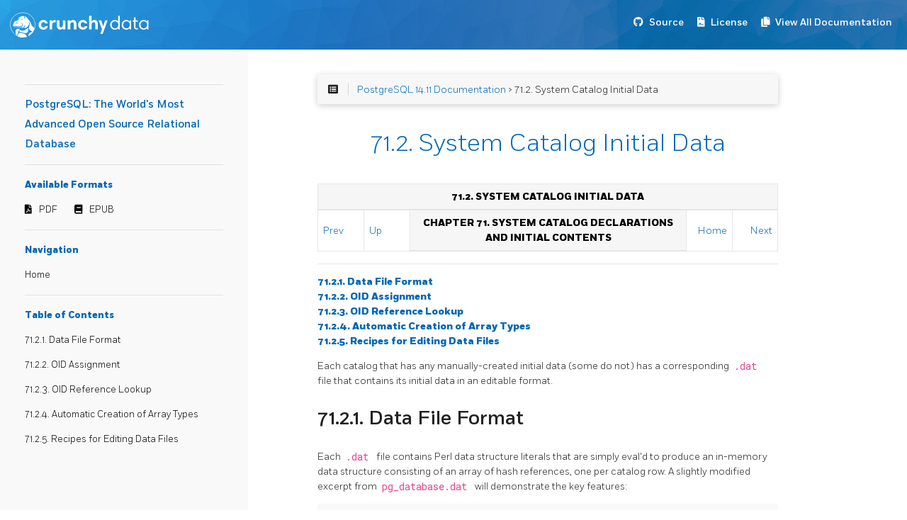

--- FILE ---
content_type: text/html; charset=UTF-8
request_url: https://access.crunchydata.com/documentation/postgresql14/14.11/system-catalog-initial-data.html
body_size: 37747
content:
<!DOCTYPE html>
<html>
  <head>
    
    <title>PostgreSQL: The World&#39;s Most Advanced Open Source Relational Database</title>
    
      <meta charset="utf-8">
<meta name="viewport" content="width=device-width, initial-scale=1, maximum-scale=1, user-scalable=no">
<meta name="generator" content="Hugo 0.55.6" />
<title>71.2. System Catalog Initial Data :: PostgreSQL: The World&#39;s Most Advanced Open Source Relational Database</title>
<link rel="shortcut icon" href="./favicon.png" type="image/x-icon" />
<link href="./css/nucleus.css" rel="stylesheet">
<link href="./theme-flex/style.css" rel="stylesheet">

<link href="https://stackpath.bootstrapcdn.com/bootstrap/4.2.1/css/bootstrap.min.css" rel="stylesheet" integrity="sha384-GJzZqFGwb1QTTN6wy59ffF1BuGJpLSa9DkKMp0DgiMDm4iYMj70gZWKYbI706tWS" crossorigin="anonymous">
<link href="./css/Fort-Fonts.css" rel="stylesheet">
<link href="./css/custom.css" rel="stylesheet">
<link rel="stylesheet" href="https://use.fontawesome.com/releases/v5.6.3/css/all.css" integrity="sha384-UHRtZLI+pbxtHCWp1t77Bi1L4ZtiqrqD80Kn4Z8NTSRyMA2Fd33n5dQ8lWUE00s/" crossorigin="anonymous">



<script src="./js/jquery-2.x.min.js"></script>
<script src="https://stackpath.bootstrapcdn.com/bootstrap/4.2.1/js/bootstrap.bundle.min.js" integrity="sha384-zDnhMsjVZfS3hiP7oCBRmfjkQC4fzxVxFhBx8Hkz2aZX8gEvA/jsP3eXRCvzTofP" crossorigin="anonymous"></script>
<script src="./js/main.js"></script>
<script src="./js/toc.js"></script>
<script type="text/javascript">
      var baseurl = "https:\/\/access.crunchydata.com\/documentation\/postgresql14\/14.11";
</script>
<meta name="description" content="">



    
  </head>
  <body data-url="/system-catalog-initial-data.html">
    
      <nav class="navbar navbar-expand-lg navbar-dark bg-primary fixed-top">
  
<a class="navbar-brand" href="https://www.crunchydata.com/"><img alt="Crunchy Data" src="./images/logo.svg"></a>

  <button class="navbar-toggler" type="button" data-toggle="collapse" data-target="#navbarText" aria-controls="navbarText" aria-expanded="false" aria-label="Toggle navigation">
    <span class="navbar-toggler-icon"></span>
  </button>
  <ul class="navbar-nav mr-auto"></ul>
  <span class="navbar-text">
    <nav class="shortcuts">
            <li class="" role="">
                <a href="https://git.postgresql.org/gitweb/?p=postgresql.git;a=summary" target="_blank" rel="noopener">
                  <i class='fab fa-github'></i> <label>Source</label>
                </a>
            </li>
            <li class="" role="">
                <a href="https://www.postgresql.org/about/licence/" target="_blank" rel="noopener">
                  <i class='fas fa-file-contract'></i> <label>License</label>
                </a>
            </li>
            <li class="" role="">
                <a href="https://access.crunchydata.com/documentation" target="_blank" rel="noopener">
                  <i class='fas fa-copy'></i> <label>View All Documentation</label>
                </a>
            </li>
      
    </nav>
  </span>
</nav>

<article>
  <aside>

    <ul class="menu">

      <hr>
      <a class="baselink" href="./">
        PostgreSQL: The World&#39;s Most Advanced Open Source Relational Database 
        
      </a>
      <hr>
        <b>Available Formats</b>
        <nav class="downloads">
                <li class="" role="">
                    <a href="./pdf/postgresql.pdf" target="_blank" rel="noopener">
                      <i class='fas fa-file-pdf'></i> <label>PDF</label>
                    </a>
                </li>
                <li class="" role="">
                    <a href="./epub/postgresql.epub" target="_blank" rel="noopener">
                      <i class='fas fa-book'></i> <label>EPUB</label>
                    </a>
                </li>
        </nav>
        <hr>

      <b>Navigation</b>
          <li data-nav-id="/" class="dd-item">
          <a href="./">
            Home
          </a>
          </li>




      <hr><nav id="TableOfContents"></nav>



      <section>
      </section>
    </ul>
  </aside>
  <section class="page">

    <div class="nav-select">
      <center>Navigation :
        <select onchange="javascript:location.href = this.value;">
          



        </select>
      </center>
    </div>

    
      <div id="top-bar">
        <div id="breadcrumbs" itemscope="" itemtype="http://data-vocabulary.org/Breadcrumb">
            <span id="sidebar-toggle-span">
              <a href="#" id="sidebar-toggle" data-sidebar-toggle="">
                <i class="fa fa-bars"></i>
              </a>
            </span>
            <span id="toc-menu"><i class="fa fa-list-alt"></i></span>
            <span class="links">
            




 <a href='https://access.crunchydata.com/documentation/postgresql14/14.11/'>PostgreSQL 14.11 Documentation</a> > 71.2. System Catalog Initial Data

 


            </span>
        </div>

      </div>
    

    
    <div id="body-inner">

    <h1>71.2. System Catalog Initial Data</h1>

    

    
    <div class="navheader" xmlns="http://www.w3.org/TR/xhtml1/transitional">
 <table summary="Navigation header" width="100%">
  <tr>
   <th align="center" colspan="5">
    71.2. System Catalog Initial Data
   </th>
  </tr>
  <tr>
   <td align="left" width="10%">
    <a accesskey="p" href="system-catalog-declarations.html" title="71.1. System Catalog Declaration Rules">
     Prev
    </a>
     
   </td>
   <td align="left" width="10%">
    <a accesskey="u" href="bki.html" title="Chapter 71. System Catalog Declarations and Initial Contents">
     Up
    </a>
   </td>
   <th align="center" width="60%">
    Chapter 71. System Catalog Declarations and Initial Contents
   </th>
   <td align="right" width="10%">
    <a accesskey="h" href="index.html" title="PostgreSQL 14.11 Documentation">
     Home
    </a>
   </td>
   <td align="right" width="10%">
     
    <a accesskey="n" href="bki-format.html" title="71.3. BKI File Format">
     Next
    </a>
   </td>
  </tr>
 </table>
 <hr>
</div>
<div class="sect1" id="SYSTEM-CATALOG-INITIAL-DATA">
 <div class="titlepage">
  <div>
   <div>
   </div>
  </div>
 </div>
 <div class="toc">
  <dl class="toc">
   <dt>
    <span class="sect2">
     <a href="system-catalog-initial-data.html#SYSTEM-CATALOG-INITIAL-DATA-FORMAT">
      71.2.1. Data File Format
     </a>
    </span>
   </dt>
   <dt>
    <span class="sect2">
     <a href="system-catalog-initial-data.html#SYSTEM-CATALOG-OID-ASSIGNMENT">
      71.2.2. OID Assignment
     </a>
    </span>
   </dt>
   <dt>
    <span class="sect2">
     <a href="system-catalog-initial-data.html#SYSTEM-CATALOG-OID-REFERENCES">
      71.2.3. OID Reference Lookup
     </a>
    </span>
   </dt>
   <dt>
    <span class="sect2">
     <a href="system-catalog-initial-data.html#SYSTEM-CATALOG-AUTO-ARRAY-TYPES">
      71.2.4. Automatic Creation of Array Types
     </a>
    </span>
   </dt>
   <dt>
    <span class="sect2">
     <a href="system-catalog-initial-data.html#SYSTEM-CATALOG-RECIPES">
      71.2.5. Recipes for Editing Data Files
     </a>
    </span>
   </dt>
  </dl>
 </div>
 <p>
  Each catalog that has any manually-created initial data (some do not)
   has a corresponding
  <code class="literal">
   .dat
  </code>
  file that contains its
   initial data in an editable format.
 </p>
 <div class="sect2" id="SYSTEM-CATALOG-INITIAL-DATA-FORMAT">
  <div class="titlepage">
   <div>
    <div>
     <h2 class="title">
      71.2.1. Data File Format
     </h2>
    </div>
   </div>
  </div>
  <p>
   Each
   <code class="literal">
    .dat
   </code>
   file contains Perl data structure literals
    that are simply eval'd to produce an in-memory data structure consisting
    of an array of hash references, one per catalog row.
    A slightly modified excerpt from
   <code class="filename">
    pg_database.dat
   </code>
   will demonstrate the key features:
  </p>
  <pre class="programlisting">
[

# A comment could appear here.
{ oid => '1', oid_symbol => 'TemplateDbOid',
  descr => 'database\'s default template',
  datname => 'template1', encoding => 'ENCODING', datcollate => 'LC_COLLATE',
  datctype => 'LC_CTYPE', datistemplate => 't', datallowconn => 't',
  datconnlimit => '-1', datlastsysoid => '0', datfrozenxid => '0',
  datminmxid => '1', dattablespace => 'pg_default', datacl => '_null_' },

]
</pre>
  <p>
   Points to note:
  </p>
  <div class="itemizedlist">
   <ul class="itemizedlist" style="list-style-type: disc; ">
    <li class="listitem">
     <p>
      The overall file layout is: open square bracket, one or more sets of
      curly braces each of which represents a catalog row, close square
      bracket.  Write a comma after each closing curly brace.
     </p>
    </li>
    <li class="listitem">
     <p>
      Within each catalog row, write comma-separated
      <em class="replaceable">
       <code>
        key
       </code>
      </em>
      <code class="literal">
       =>
      </code>
      <em class="replaceable">
       <code>
        value
       </code>
      </em>
      pairs.  The
      allowed
      <em class="replaceable">
       <code>
        key
       </code>
      </em>
      s are the names of the catalog's
      columns, plus the metadata keys
      <code class="literal">
       oid
      </code>
      ,
      <code class="literal">
       oid_symbol
      </code>
      ,
      <code class="literal">
       array_type_oid
      </code>
      , and
      <code class="literal">
       descr
      </code>
      .
      (The use of
      <code class="literal">
       oid
      </code>
      and
      <code class="literal">
       oid_symbol
      </code>
      is described in
      <a class="xref" href="system-catalog-initial-data.html#SYSTEM-CATALOG-OID-ASSIGNMENT" title="71.2.2. OID Assignment">
       Section 71.2.2
      </a>
      below,
      while
      <code class="literal">
       array_type_oid
      </code>
      is described in
      <a class="xref" href="system-catalog-initial-data.html#SYSTEM-CATALOG-AUTO-ARRAY-TYPES" title="71.2.4. Automatic Creation of Array Types">
       Section 71.2.4
      </a>
      .
      <code class="literal">
       descr
      </code>
      supplies a description string for the object,
      which will be inserted into
      <code class="structname">
       pg_description
      </code>
      or
      <code class="structname">
       pg_shdescription
      </code>
      as appropriate.)
      While the metadata keys are optional, the catalog's defined columns
      must all be provided, except when the catalog's
      <code class="literal">
       .h
      </code>
      file specifies a default value for the column.
      (In the example above, the
      <code class="structfield">
       datdba
      </code>
      field has
      been omitted because
      <code class="filename">
       pg_database.h
      </code>
      supplies a
      suitable default value for it.)
     </p>
    </li>
    <li class="listitem">
     <p>
      All values must be single-quoted.  Escape single quotes used within a
      value with a backslash.  Backslashes meant as data can, but need not,
      be doubled; this follows Perl's rules for simple quoted literals.
      Note that backslashes appearing as data will be treated as escapes by
      the bootstrap scanner, according to the same rules as for escape string
      constants (see
      <a class="xref" href="sql-syntax-lexical.html#SQL-SYNTAX-STRINGS-ESCAPE" title="4.1.2.2. String Constants with C-Style Escapes">
       Section 4.1.2.2
      </a>
      ); for
      example
      <code class="literal">
       \t
      </code>
      converts to a tab character.  If you
      actually want a backslash in the final value, you will need to write
      four of them: Perl strips two, leaving
      <code class="literal">
       \\
      </code>
      for the
      bootstrap scanner to see.
     </p>
    </li>
    <li class="listitem">
     <p>
      Null values are represented by
      <code class="literal">
       _null_
      </code>
      .
      (Note that there is no way to create a value that is just that
      string.)
     </p>
    </li>
    <li class="listitem">
     <p>
      Comments are preceded by
      <code class="literal">
       #
      </code>
      , and must be on their
      own lines.
     </p>
    </li>
    <li class="listitem">
     <p>
      Field values that are OIDs of other catalog entries should be
      represented by symbolic names rather than actual numeric OIDs.
      (In the example above,
      <code class="structfield">
       dattablespace
      </code>
      contains such a reference.)
      This is described in
      <a class="xref" href="system-catalog-initial-data.html#SYSTEM-CATALOG-OID-REFERENCES" title="71.2.3. OID Reference Lookup">
       Section 71.2.3
      </a>
      below.
     </p>
    </li>
    <li class="listitem">
     <p>
      Since hashes are unordered data structures, field order and line
      layout aren't semantically significant.  However, to maintain a
      consistent appearance, we set a few rules that are applied by the
      formatting script
      <code class="filename">
       reformat_dat_file.pl
      </code>
      :
     </p>
     <div class="itemizedlist">
      <ul class="itemizedlist" style="list-style-type: circle; ">
       <li class="listitem">
        <p>
         Within each pair of curly braces, the metadata
         fields
         <code class="literal">
          oid
         </code>
         ,
         <code class="literal">
          oid_symbol
         </code>
         ,
         <code class="literal">
          array_type_oid
         </code>
         , and
         <code class="literal">
          descr
         </code>
         (if present) come first, in that order, then the catalog's own
         fields appear in their defined order.
        </p>
       </li>
       <li class="listitem">
        <p>
         Newlines are inserted between fields as needed to limit line length
         to 80 characters, if possible.  A newline is also inserted between
         the metadata fields and the regular fields.
        </p>
       </li>
       <li class="listitem">
        <p>
         If the catalog's
         <code class="literal">
          .h
         </code>
         file specifies a default
         value for a column, and a data entry has that same
         value,
         <code class="filename">
          reformat_dat_file.pl
         </code>
         will omit it from
         the data file.  This keeps the data representation compact.
        </p>
       </li>
       <li class="listitem">
        <p>
         <code class="filename">
          reformat_dat_file.pl
         </code>
         preserves blank lines
         and comment lines as-is.
        </p>
       </li>
      </ul>
     </div>
     <p>
      It's recommended to run
      <code class="filename">
       reformat_dat_file.pl
      </code>
      before submitting catalog data patches.  For convenience, you can
      simply change to
      <code class="filename">
       src/include/catalog/
      </code>
      and
      run
      <code class="literal">
       make reformat-dat-files
      </code>
      .
     </p>
    </li>
    <li class="listitem">
     <p>
      If you want to add a new method of making the data representation
      smaller, you must implement it
      in
      <code class="filename">
       reformat_dat_file.pl
      </code>
      and also
      teach
      <code class="function">
       Catalog::ParseData()
      </code>
      how to expand the
      data back into the full representation.
     </p>
    </li>
   </ul>
  </div>
 </div>
 <div class="sect2" id="SYSTEM-CATALOG-OID-ASSIGNMENT">
  <div class="titlepage">
   <div>
    <div>
     <h2 class="title">
      71.2.2. OID Assignment
     </h2>
    </div>
   </div>
  </div>
  <p>
   A catalog row appearing in the initial data can be given a
    manually-assigned OID by writing an
   <code class="literal">
    oid
    =>
    <em class="replaceable">
     <code>
      nnnn
     </code>
    </em>
   </code>
   metadata field.
    Furthermore, if an OID is assigned, a C macro for that OID can be
    created by writing an
   <code class="literal">
    oid_symbol
    =>
    <em class="replaceable">
     <code>
      name
     </code>
    </em>
   </code>
   metadata field.
  </p>
  <p>
   Pre-loaded catalog rows must have preassigned OIDs if there are OID
    references to them in other pre-loaded rows.  A preassigned OID is
    also needed if the row's OID must be referenced from C code.
    If neither case applies, the
   <code class="literal">
    oid
   </code>
   metadata field can
    be omitted, in which case the bootstrap code assigns an OID
    automatically.
    In practice we usually preassign OIDs for all or none of the pre-loaded
    rows in a given catalog, even if only some of them are actually
    cross-referenced.
  </p>
  <p>
   Writing the actual numeric value of any OID in C code is considered
    very bad form; always use a macro, instead.  Direct references
    to
   <code class="structname">
    pg_proc
   </code>
   OIDs are common enough that there's
    a special mechanism to create the necessary macros automatically;
    see
   <code class="filename">
    src/backend/utils/Gen_fmgrtab.pl
   </code>
   .  Similarly
    - but, for historical reasons, not done the same way -
    there's an automatic method for creating macros
    for
   <code class="structname">
    pg_type
   </code>
   OIDs.
   <code class="literal">
    oid_symbol
   </code>
   entries are therefore not
    necessary in those two catalogs.  Likewise, macros for
    the
   <code class="structname">
    pg_class
   </code>
   OIDs of system catalogs and
    indexes are set up automatically.  For all other system catalogs, you
    have to manually specify any macros you need
    via
   <code class="literal">
    oid_symbol
   </code>
   entries.
  </p>
  <p>
   To find an available OID for a new pre-loaded row, run the
    script
   <code class="filename">
    src/include/catalog/unused_oids
   </code>
   .
    It prints inclusive ranges of unused OIDs (e.g., the output
    line
   <code class="literal">
    45-900
   </code>
   means OIDs 45 through 900 have not been
    allocated yet).  Currently, OIDs 1&ndash;9999 are reserved for manual
    assignment; the
   <code class="filename">
    unused_oids
   </code>
   script simply looks
    through the catalog headers and
   <code class="filename">
    .dat
   </code>
   files
    to see which ones do not appear.  You can also use
    the
   <code class="filename">
    duplicate_oids
   </code>
   script to check for mistakes.
    (
   <code class="filename">
    genbki.pl
   </code>
   will assign OIDs for any rows that
    didn't get one hand-assigned to them, and it will also detect duplicate
    OIDs at compile time.)
  </p>
  <p>
   When choosing OIDs for a patch that is not expected to be committed
    immediately, best practice is to use a group of more-or-less
    consecutive OIDs starting with some random choice in the range
    8000-9999.  This minimizes the risk of OID collisions with other
    patches being developed concurrently.  To keep the 8000-9999
    range free for development purposes, after a patch has been committed
    to the master git repository its OIDs should be renumbered into
    available space below that range.  Typically, this will be done
    near the end of each development cycle, moving all OIDs consumed by
    patches committed in that cycle at the same time.  The script
   <code class="filename">
    renumber_oids.pl
   </code>
   can be used for this purpose.
    If an uncommitted patch is found to have OID conflicts with some
    recently-committed patch,
   <code class="filename">
    renumber_oids.pl
   </code>
   may
    also be useful for recovering from that situation.
  </p>
  <p>
   Because of this convention of possibly renumbering OIDs assigned by
    patches, the OIDs assigned by a patch should not be considered stable
    until the patch has been included in an official release.  We do not
    change manually-assigned object OIDs once released, however, as that
    would create assorted compatibility problems.
  </p>
  <p>
   If
   <code class="filename">
    genbki.pl
   </code>
   needs to assign an OID to a catalog
    entry that does not have a manually-assigned OID, it will use a value in
    the range 10000-11999.  The server's OID counter is set to 12000
    at the start of a bootstrap run.  Thus objects created by regular SQL
    commands during the later phases of bootstrap, such as objects created
    while running the
   <code class="filename">
    information_schema.sql
   </code>
   script,
    receive OIDs of 12000 or above.
  </p>
  <p>
   OIDs assigned during normal database operation are constrained to be
    16384 or higher.  This ensures that the range 10000-16383 is free
    for OIDs assigned automatically by
   <code class="filename">
    genbki.pl
   </code>
   or
    during bootstrap.  These automatically-assigned OIDs are not considered
    stable, and may change from one installation to another.
  </p>
 </div>
 <div class="sect2" id="SYSTEM-CATALOG-OID-REFERENCES">
  <div class="titlepage">
   <div>
    <div>
     <h2 class="title">
      71.2.3. OID Reference Lookup
     </h2>
    </div>
   </div>
  </div>
  <p>
   In principle, cross-references from one initial catalog row to another
    could be written just by writing the preassigned OID of the referenced
    row in the referencing field.  However, that is against project
    policy, because it is error-prone, hard to read, and subject to
    breakage if a newly-assigned OID is renumbered.  Therefore
   <code class="filename">
    genbki.pl
   </code>
   provides mechanisms to write
    symbolic references instead.
    The rules are as follows:
  </p>
  <div class="itemizedlist">
   <ul class="itemizedlist" style="list-style-type: disc; ">
    <li class="listitem">
     <p>
      Use of symbolic references is enabled in a particular catalog column
      by attaching
      <code class="literal">
       BKI_LOOKUP(
       <em class="replaceable">
        <code>
         lookuprule
        </code>
       </em>
       )
      </code>
      to the column's definition, where
      <em class="replaceable">
       <code>
        lookuprule
       </code>
      </em>
      is the name of the referenced catalog, e.g.,
      <code class="literal">
       pg_proc
      </code>
      .
      <code class="literal">
       BKI_LOOKUP
      </code>
      can be attached to columns of
      type
      <code class="type">
       Oid
      </code>
      ,
      <code class="type">
       regproc
      </code>
      ,
      <code class="type">
       oidvector
      </code>
      ,
      or
      <code class="type">
       Oid[]
      </code>
      ; in the latter two cases it implies performing a
      lookup on each element of the array.
     </p>
    </li>
    <li class="listitem">
     <p>
      It's also permissible to attach
      <code class="literal">
       BKI_LOOKUP(encoding)
      </code>
      to integer columns to reference character set encodings, which are
      not currently represented as catalog OIDs, but have a set of values
      known to
      <code class="filename">
       genbki.pl
      </code>
      .
     </p>
    </li>
    <li class="listitem">
     <p>
      In some catalog columns, it's allowed for entries to be zero instead
      of a valid reference.  If this is allowed, write
      <code class="literal">
       BKI_LOOKUP_OPT
      </code>
      instead
      of
      <code class="literal">
       BKI_LOOKUP
      </code>
      .  Then you can
      write
      <code class="literal">
       0
      </code>
      for an entry.  (If the column is
      declared
      <code class="type">
       regproc
      </code>
      , you can optionally
      write
      <code class="literal">
       -
      </code>
      instead of
      <code class="literal">
       0
      </code>
      .)
      Except for this special case, all entries in
      a
      <code class="literal">
       BKI_LOOKUP
      </code>
      column must be symbolic references.
      <code class="filename">
       genbki.pl
      </code>
      will warn about unrecognized names.
     </p>
    </li>
    <li class="listitem">
     <p>
      Most kinds of catalog objects are simply referenced by their names.
      Note that type names must exactly match the
      referenced
      <code class="structname">
       pg_type
      </code>
      entry's
      <code class="structfield">
       typname
      </code>
      ; you do not get to use
      any aliases such as
      <code class="literal">
       integer
      </code>
      for
      <code class="literal">
       int4
      </code>
      .
     </p>
    </li>
    <li class="listitem">
     <p>
      A function can be represented by
      its
      <code class="structfield">
       proname
      </code>
      , if that is unique among
      the
      <code class="filename">
       pg_proc.dat
      </code>
      entries (this works like regproc
      input).  Otherwise, write it
      as
      <em class="replaceable">
       <code>
        proname(argtypename,argtypename,...)
       </code>
      </em>
      ,
      like regprocedure.  The argument type names must be spelled exactly as
      they are in the
      <code class="filename">
       pg_proc.dat
      </code>
      entry's
      <code class="structfield">
       proargtypes
      </code>
      field.  Do not insert any
      spaces.
     </p>
    </li>
    <li class="listitem">
     <p>
      Operators are represented
      by
      <em class="replaceable">
       <code>
        oprname(lefttype,righttype)
       </code>
      </em>
      ,
      writing the type names exactly as they appear in
      the
      <code class="filename">
       pg_operator.dat
      </code>
      entry's
      <code class="structfield">
       oprleft
      </code>
      and
      <code class="structfield">
       oprright
      </code>
      fields.
      (Write
      <code class="literal">
       0
      </code>
      for the omitted operand of a unary
      operator.)
     </p>
    </li>
    <li class="listitem">
     <p>
      The names of opclasses and opfamilies are only unique within an
      access method, so they are represented
      by
      <em class="replaceable">
       <code>
        access_method_name
       </code>
      </em>
      <code class="literal">
       /
      </code>
      <em class="replaceable">
       <code>
        object_name
       </code>
      </em>
      .
     </p>
    </li>
    <li class="listitem">
     <p>
      In none of these cases is there any provision for
      schema-qualification; all objects created during bootstrap are
      expected to be in the
      <code class="literal">
       pg_catalog
      </code>
      schema.
     </p>
    </li>
   </ul>
  </div>
  <p>
   <code class="filename">
    genbki.pl
   </code>
   resolves all symbolic references while it
    runs, and puts simple numeric OIDs into the emitted BKI file.  There is
    therefore no need for the bootstrap backend to deal with symbolic
    references.
  </p>
  <p>
   It's desirable to mark OID reference columns
    with
   <code class="literal">
    BKI_LOOKUP
   </code>
   or
   <code class="literal">
    BKI_LOOKUP_OPT
   </code>
   even if the catalog has no initial data that requires lookup.  This
    allows
   <code class="filename">
    genbki.pl
   </code>
   to record the foreign key
    relationships that exist in the system catalogs.  That information is
    used in the regression tests to check for incorrect entries.  See also
    the macros
   <code class="literal">
    DECLARE_FOREIGN_KEY
   </code>
   ,
   <code class="literal">
    DECLARE_FOREIGN_KEY_OPT
   </code>
   ,
   <code class="literal">
    DECLARE_ARRAY_FOREIGN_KEY
   </code>
   ,
    and
   <code class="literal">
    DECLARE_ARRAY_FOREIGN_KEY_OPT
   </code>
   , which are
    used to declare foreign key relationships that are too complex
    for
   <code class="literal">
    BKI_LOOKUP
   </code>
   (typically, multi-column foreign
    keys).
  </p>
 </div>
 <div class="sect2" id="SYSTEM-CATALOG-AUTO-ARRAY-TYPES">
  <div class="titlepage">
   <div>
    <div>
     <h2 class="title">
      71.2.4. Automatic Creation of Array Types
     </h2>
    </div>
   </div>
  </div>
  <p>
   Most scalar data types should have a corresponding array type (that is,
    a standard varlena array type whose element type is the scalar type, and
    which is referenced by the
   <code class="structfield">
    typarray
   </code>
   field of
    the scalar type's
   <code class="structname">
    pg_type
   </code>
   entry).
   <code class="filename">
    genbki.pl
   </code>
   is able to generate
    the
   <code class="structname">
    pg_type
   </code>
   entry for the array type
    automatically in most cases.
  </p>
  <p>
   To use this facility, just write an
   <code class="literal">
    array_type_oid
    =>
    <em class="replaceable">
     <code>
      nnnn
     </code>
    </em>
   </code>
   metadata field in the
    scalar type's
   <code class="structname">
    pg_type
   </code>
   entry, specifying the OID
    to use for the array type.  You may then omit
    the
   <code class="structfield">
    typarray
   </code>
   field, since it will be filled
    automatically with that OID.
  </p>
  <p>
   The generated array type's name is the scalar type's name with an
    underscore prepended.  The array entry's other fields are filled from
   <code class="literal">
    BKI_ARRAY_DEFAULT(
    <em class="replaceable">
     <code>
      value
     </code>
    </em>
    )
   </code>
   annotations in
   <code class="filename">
    pg_type.h
   </code>
   , or if there isn't one,
    copied from the scalar type.  (There's also a special case
    for
   <code class="structfield">
    typalign
   </code>
   .)  Then
    the
   <code class="structfield">
    typelem
   </code>
   and
   <code class="structfield">
    typarray
   </code>
   fields of the two entries are
    set to cross-reference each other.
  </p>
 </div>
 <div class="sect2" id="SYSTEM-CATALOG-RECIPES">
  <div class="titlepage">
   <div>
    <div>
     <h2 class="title">
      71.2.5. Recipes for Editing Data Files
     </h2>
    </div>
   </div>
  </div>
  <p>
   Here are some suggestions about the easiest ways to perform common tasks
    when updating catalog data files.
  </p>
  <p>
   <strong>
    Add a new column with a default to a catalog: 
   </strong>
   Add the column to the header file with
     a
   <code class="literal">
    BKI_DEFAULT(
    <em class="replaceable">
     <code>
      value
     </code>
    </em>
    )
   </code>
   annotation.  The data file need only be adjusted by adding the field
     in existing rows where a non-default value is needed.
  </p>
  <p>
   <strong>
    Add a default value to an existing column that doesn't have
     one: 
   </strong>
   Add a
   <code class="literal">
    BKI_DEFAULT
   </code>
   annotation to the header file,
     then run
   <code class="literal">
    make reformat-dat-files
   </code>
   to remove
     now-redundant field entries.
  </p>
  <p>
   <strong>
    Remove a column, whether it has a default or not: 
   </strong>
   Remove the column from the header, then run
   <code class="literal">
    make
     reformat-dat-files
   </code>
   to remove now-useless field entries.
  </p>
  <p>
   <strong>
    Change or remove an existing default value: 
   </strong>
   You cannot simply change the header file, since that will cause the
     current data to be interpreted incorrectly.  First run
   <code class="literal">
    make
     expand-dat-files
   </code>
   to rewrite the data files with all
     default values inserted explicitly, then change or remove
     the
   <code class="literal">
    BKI_DEFAULT
   </code>
   annotation, then run
   <code class="literal">
    make
     reformat-dat-files
   </code>
   to remove superfluous fields again.
  </p>
  <p>
   <strong>
    Ad-hoc bulk editing: 
   </strong>
   <code class="filename">
    reformat_dat_file.pl
   </code>
   can be adapted to perform
     many kinds of bulk changes.  Look for its block comments showing where
     one-off code can be inserted.  In the following example, we are going
     to consolidate two Boolean fields in
   <code class="structname">
    pg_proc
   </code>
   into a char field:
  </p>
  <div class="orderedlist">
   <ol class="orderedlist" type="1">
    <li class="listitem">
     <p>
      Add the new column, with a default,
        to
      <code class="filename">
       pg_proc.h
      </code>
      :
     </p>
     <pre class="programlisting">
+    /* see PROKIND_ categories below */
+    char        prokind BKI_DEFAULT(f);
</pre>
     <p>
     </p>
    </li>
    <li class="listitem">
     <p>
      Create a new script based on
      <code class="filename">
       reformat_dat_file.pl
      </code>
      to insert appropriate values on-the-fly:
     </p>
     <pre class="programlisting">
-           # At this point we have the full row in memory as a hash
-           # and can do any operations we want. As written, it only
-           # removes default values, but this script can be adapted to
-           # do one-off bulk-editing.
+           # One-off change to migrate to prokind
+           # Default has already been filled in by now, so change to other
+           # values as appropriate
+           if ($values{proisagg} eq 't')
+           {
+               $values{prokind} = 'a';
+           }
+           elsif ($values{proiswindow} eq 't')
+           {
+               $values{prokind} = 'w';
+           }
</pre>
     <p>
     </p>
    </li>
    <li class="listitem">
     <p>
      Run the new script:
     </p>
     <pre class="programlisting">
$ cd src/include/catalog
$ perl  rewrite_dat_with_prokind.pl  pg_proc.dat
</pre>
     <p>
      At this point
      <code class="filename">
       pg_proc.dat
      </code>
      has all three
        columns,
      <code class="structfield">
       prokind
      </code>
      ,
      <code class="structfield">
       proisagg
      </code>
      ,
        and
      <code class="structfield">
       proiswindow
      </code>
      , though they will appear
        only in rows where they have non-default values.
     </p>
    </li>
    <li class="listitem">
     <p>
      Remove the old columns from
      <code class="filename">
       pg_proc.h
      </code>
      :
     </p>
     <pre class="programlisting">
-    /* is it an aggregate? */
-    bool        proisagg BKI_DEFAULT(f);
-
-    /* is it a window function? */
-    bool        proiswindow BKI_DEFAULT(f);
</pre>
     <p>
     </p>
    </li>
    <li class="listitem">
     <p>
      Finally, run
      <code class="literal">
       make reformat-dat-files
      </code>
      to remove
        the useless old entries from
      <code class="filename">
       pg_proc.dat
      </code>
      .
     </p>
    </li>
   </ol>
  </div>
  <p>
   For further examples of scripts used for bulk editing, see
   <code class="filename">
    convert_oid2name.pl
   </code>
   and
   <code class="filename">
    remove_pg_type_oid_symbols.pl
   </code>
   attached to this
     message:
   <a class="ulink" href="https://www.postgresql.org/message-id/CAJVSVGVX8gXnPm+Xa=DxR7kFYprcQ1tNcCT5D0O3ShfnM6jehA@mail.gmail.com" target="_top">
    https://www.postgresql.org/message-id/CAJVSVGVX8gXnPm+Xa=DxR7kFYprcQ1tNcCT5D0O3ShfnM6jehA@mail.gmail.com
   </a>
  </p>
 </div>
</div>
<div class="navfooter" xmlns="http://www.w3.org/TR/xhtml1/transitional">
 <hr>
 <table summary="Navigation footer" width="100%">
  <tr>
   <td align="left" width="40%">
    <a accesskey="p" href="system-catalog-declarations.html" title="71.1. System Catalog Declaration Rules">
     Prev
    </a>
     
   </td>
   <td align="center" width="20%">
    <a accesskey="u" href="bki.html" title="Chapter 71. System Catalog Declarations and Initial Contents">
     Up
    </a>
   </td>
   <td align="right" width="40%">
     
    <a accesskey="n" href="bki-format.html" title="71.3. BKI File Format">
     Next
    </a>
   </td>
  </tr>
  <tr>
   <td align="left" valign="top" width="40%">
    71.1. System Catalog Declaration Rules 
   </td>
   <td align="center" width="20%">
    <a accesskey="h" href="index.html" title="PostgreSQL 14.11 Documentation">
     Home
    </a>
   </td>
   <td align="right" valign="top" width="40%">
     71.3. 
    <acronym class="acronym" xmlns="http://www.w3.org/1999/xhtml">
     BKI
    </acronym>
    File Format
   </td>
  </tr>
 </table>
</div>



    
        <div class="chevrons">
    <div id="navigation">
</div>
  </div>

  </section>
</article>

<footer>

<div class="footline">
    

    

  

  </div>


	<div>
	</div>
</footer>

<link href="./css/featherlight.min.css" rel="stylesheet">
<script src="./js/featherlight.min.js"></script>

<script src="./theme-flex/script.js"></script>


    

    
    

    <script src="https://link.crunchydata.com/cd.js"></script>

<img id="footerLogoImage" src="" height="1" width="1" />
<script>
    document.getElementById("footerLogoImage").src = ("https://link.crunchydata.com/logo.gif?page=" + btoa(window.location.href));
</script>

<script async src="https://www.googletagmanager.com/gtag/js?id=UA-92590099-4"></script>
<script>
  window.dataLayer = window.dataLayer || [];
  function gtag(){dataLayer.push(arguments);}
  gtag('js', new Date());

  gtag('config', 'UA-92590099-4');
</script>

  </body>
</html>


--- FILE ---
content_type: text/css
request_url: https://access.crunchydata.com/documentation/postgresql14/14.11/theme-flex/style.css
body_size: 17593
content:
@charset "UTF-8";
@font-face {
  font-family: 'Novacento Sans Wide';
  src: url("../fonts/Novecentosanswide-UltraLight-webfont.eot");
  src: url("../fonts/Novecentosanswide-UltraLight-webfont.eot?#iefix") format("embedded-opentype"), url("../fonts/Novecentosanswide-UltraLight-webfont.woff2") format("woff2"), url("../fonts/Novecentosanswide-UltraLight-webfont.woff") format("woff"), url("../fonts/Novecentosanswide-UltraLight-webfont.ttf") format("truetype"), url("../fonts/Novecentosanswide-UltraLight-webfont.svg#novecento_sans_wideultralight") format("svg");
  font-style: normal;
  font-weight: 200; }
@font-face {
  font-family: 'Roboto';
  font-weight: 400;
  src: local("Roboto Regular"), local("Roboto-Regular"), url("../fonts/Roboto-Regular.ttf") format("truetype"); }
@font-face {
  font-family: 'Roboto';
  font-weight: 500;
  src: local("Roboto Medium"), local("Roboto-Medium"), url("../fonts/Roboto-Medium.ttf") format("truetype"); }
@font-face {
  font-family: 'Roboto';
  font-style: italic;
  font-weight: 400;
  src: local("Roboto Italic"), local("Roboto-Italic"), url("../fonts/Roboto-Italic.ttf") format("truetype"); }
@font-face {
  font-family: 'RobotoMono';
  font-weight: 400;
  src: local("Roboto Mono Regular"), local("RobotoMono-Regular"), url("../fonts/RobotoMono-Regular.ttf") format("truetype"); }
@font-face {
  font-family: 'RobotoMono';
  font-weight: 500;
  src: local("Roboto Mono Medium"), local("RobotoMono-Medium"), url("../fonts/RobotoMono-Medium.ttf") format("truetype"); }
header {
  -webkit-box-align: center;
  -ms-flex-align: center;
  align-items: center;
  background-color: #333;
  color: #fff;
  display: -webkit-box;
  display: -ms-flexbox;
  display: flex;
  height: 3.5rem;
  left: 0;
  line-height: 3.5rem;
  margin-bottom: .35rem;
  padding: 0 2rem;
  right: 0;
  top: 0;
  z-index: 100; }
  header a {
    text-decoration: none; }
  header .logo {
    font-size: 100%; }
    header .logo * {
      vertical-align: middle; }
    header .logo img {
      height: 32px;
      margin-right: 0.5rem; }
  header nav.shortcuts {
    -webkit-box-flex: 1;
    -ms-flex: 1;
    flex: 1;
    display: -webkit-box;
    display: -ms-flexbox;
    display: flex;
    -webkit-box-pack: end;
    -ms-flex-pack: end;
    justify-content: flex-end;
    list-style-type: none; }
    header nav.shortcuts li .fa,
    header nav.shortcuts li .fab,
    header nav.shortcuts li .far,
    header nav.shortcuts li .fas {
      font-size: 1.5rem;
      margin-right: 0.5rem; }
    header nav.shortcuts li a:active,
    header nav.shortcuts li a:focus,
    header nav.shortcuts li a:hover {
      background-color: #4d4d4d; }
    header nav.shortcuts li a {
      -webkit-box-align: center;
      -ms-flex-align: center;
      align-items: center;
      box-sizing: border-box;
      display: -webkit-box;
      display: -ms-flexbox;
      display: flex;
      height: 3.5rem;
      padding: 0 1rem; }
      header nav.shortcuts li a label {
        margin-bottom: 0rem; }

article > aside {
  background-color: #f9f9f9;
  bottom: 0;
  box-sizing: border-box;
  display: -webkit-box;
  display: -ms-flexbox;
  display: flex;
  -webkit-box-orient: vertical;
  -webkit-box-direction: normal;
  -ms-flex-direction: column;
  flex-direction: column;
  left: 0;
  padding: 2rem 0rem 1rem 0rem;
  position: fixed;
  top: 3.5rem;
  width: 20rem;
  overflow-y: auto; }
  article > aside .menu {
    line-height: 2rem;
    list-style-type: none; }
    article > aside .menu > label {
      display: block;
      font-family: 'Novacento Sans Wide', 'Helvetica', 'Tahoma', 'Geneva', 'Arial', sans-serif;
      font-weight: 100;
      font-size: 130%;
      margin-left: 1rem; }
    article > aside .menu ul {
      display: none; }
    article > aside .menu > .dd-item {
      margin: 0.5rem 0px 0.5rem 20px; }
    article > aside .menu .dd-item {
      padding-left: 1rem;
      list-style: none;
      font-size: 13px; }
      article > aside .menu .dd-item.alwaysopen > ul {
        display: block; }
      article > aside .menu .dd-item.parent > ul {
        display: block; }
      article > aside .menu .dd-item.active > ul {
        display: block; }
      article > aside .menu .dd-item.active > div {
        background-color: #eee; }
        article > aside .menu .dd-item.active > div * {
          font-weight: bold;
          border-bottom: dotted 1px red; }
      article > aside .menu .dd-item.haschildren > div {
        margin-left: -20px; }
      article > aside .menu .dd-item div {
        display: flex;
        flex-direction: row; }
        article > aside .menu .dd-item div *, nav#TableOfContents div.h2 {
          line-height: inherit; }
        article > aside .menu .dd-item div i.read-icon {
          display: none; }
        article > aside .menu .dd-item div i.category-icon {
          display: flex;
          align-items: center;
          justify-content: center;
          order: 1;
          width: 20px;
          cursor: pointer; }
        article > aside .menu .dd-item div a {
          display: flex;
          flex: 1;
          order: 2;
          padding: 0 0rem;
          text-decoration: none; }
          article > aside .menu .dd-item div a:hover, article > aside .menu .dd-item div a:focus, article > aside .menu .dd-item div a:active {
            background-color: #eee;
            border-radius: .2rem;
            padding: 0 0rem; }
        article > aside .menu .dd-item div i.category-icon:active,
        article > aside .menu .dd-item div i.category-icon:focus,
        article > aside .menu .dd-item div i.category-icon:hover {
          background-color: #eee;
          border-radius: .2rem;
          padding: 0 0rem; }
      article > aside .menu .dd-item li {
        border-left: 1px solid #eee; }
  article > aside section {
    margin: 2rem 0rem; }

/*!
 * facette-docs - Facette project documentation
 * Website: http://docs.facette.io/
 */
* {
  margin: 0;
  padding: 0; }

html,
body {
  height: 100%; }

html {
  font-family: 'Roboto', sans-serif;
  font-size: 14px; }

body {
  background-color: #fff;
  color: #222;
  display: -webkit-box;
  display: -ms-flexbox;
  display: flex;
  -webkit-box-orient: vertical;
  -webkit-box-direction: normal;
  -ms-flex-direction: column;
  flex-direction: column;
  line-height: 1.5rem; }

:disabled {
  pointer-events: none; }

a {
  color: inherit; }

a:focus {
  outline: 0; }

b, strong {
  font-weight: bold!important; }

section ol,
section ul {
  padding: 0 1.5rem; }

section ul {
  list-style-type: square; }

section a {
  color: #2980b9; }

.nav-select {
  background: #e5e5e5;
  display: none; }

.searchbox {
  margin: 0rem 0rem 0rem 0rem;
  padding: 0rem 0rem;
  padding-top: 1rem;
  color: #012a3c;
  text-align: center; }

.searchbox input {
  border: 1px solid #cccccc;
  color: #555555;
  display: inline-block;
  font-size: 14px;
  line-height: 20px;
  padding-bottom: 6px;
  padding-left: 12px;
  padding-right: 12px;
  padding-top: 6px;
  width: 80%; }

.searchbox span {
  position: absolute;
  float: right;
  margin-top: -45px;
  right: 30px;
  cursor: pointer; }

#sidebar-toggle-span {
  display: none; }

#navigation {
  margin-top: 3rem;
  border-top: 1px solid #e6e6e6;
  border-bottom: 1px solid #e6e6e6;
  padding: 1rem 0rem;
  display: flex;
  flex-direction: row;
  align-items: stretch; }
  #navigation a {
    width: 50%;
    flex: 1;
    display: flex;
    flex-direction: row;
    justify-content: flex-start;
    padding-right: 0px;
    align-items: baseline;
    color: #e5e5e5; }
    #navigation a i {
      font-size: 4em;
      margin: auto; }
    #navigation a label {
      margin: auto;
      flex-grow: 2;
      self-align: stretch;
      font-size: 1.3rem; }
  #navigation a.nav-next {
    text-align: right; }

.burger {
  display: none; }

article {
  display: -webkit-box;
  display: -ms-flexbox;
  display: flex;
  -webkit-box-flex: 1;
  -ms-flex: 1;
  flex: 1;
  margin-top: 3.5rem; }

article section.page {
  -webkit-box-flex: 1;
  -ms-flex: 1;
  flex: 1;
  box-sizing: border-box;
  margin: 0 1rem 0 20rem;
  overflow-y: auto;
  padding: 2rem 4rem; }
  article section.page h1:first-of-type {
    margin: 3rem 0rem;
    font-family: "Novacento Sans Wide", "Helvetica", "Tahoma", "Geneva", "Arial", sans-serif;
    text-align: center;
    text-transform: uppercase;
    color: #060606;
    font-weight: 200;
    font-size: 3.25rem;
    line-height: 2.7rem; }
  article section.page h1 {
    margin-top: 4rem; }
  article section.page h2 {
    margin-top: 3rem; }
  article section.page table {
    width: 100%;
    margin-bottom: 2em;
    border-collapse: collapse;
    border-spacing: 0;
    border: 1px solid #e6e6e6; }
    article section.page table th,
    article section.page table td {
      padding: 0.25rem 0.75rem; }
    article section.page table th {
      padding: 0.5rem;
      text-transform: uppercase;
      vertical-align: middle;
      text-align: center;
      font-weight: 800;
      background: #f6f6f6;
      color: black;
      border-bottom: 2px solid #e5e5e5; }
    article section.page table td {
      padding: 0.5rem;
      vertical-align: middle;
      border-bottom: 1px solid #e5e5e5;
      border: 1px solid #e6e6e6;
      color: #323232; }
    article section.page table td:first-child code {
      background-color: transparent;
      padding: 0; }
  article section.page img {
    border: 0;
    max-width: 100%;
    margin: 3rem auto;
    display: block;
    text-align: center; }
    article section.page img.border {
      border: 2px solid #e6e6e6 !important;
      padding: 2px; }
    article section.page img.shadow {
      box-shadow: 0 10px 30px rgba(0, 0, 0, 0.1); }
    article section.page img.inline {
      display: inline !important;
      margin: 0 !important;
      vertical-align: bottom; }
    article section.page img.inline {
      display: inline !important;
      margin: 0 !important;
      vertical-align: bottom; }
  article section.page code {
    font-family: "RobotoMono", monospace; }
  article section.page p > code,
  article section.page li code,
  article section.page table code {
    padding: 0 0.25rem; }
  article section.page pre {
    background-color: #eee;
    border-radius: .2rem;
    color: #444;
    overflow: auto;
    padding: .5rem; }
    article section.page pre .copy-to-clipboard {
      float: right;
      position: relative;
      right: 0px; }
  article section.page pre[class*="language-"] {
    background-color: #333;
    color: #eee;
    overflow: auto;
    padding: .5rem;
    text-overflow: ellipsis; }
  article section.page pre.language-headers {
    background-color: #444;
    color: #ddd; }
  article section.page pre.language-headers + pre {
    border-radius: 0 0 .2rem .2rem;
    margin-top: -1.4rem;
    padding-top: .52rem;
    position: relative; }
  article section.page code[class*="language-"],
  article section.page pre[class*="language-"] {
    -webkit-hyphens: none;
    -moz-hyphens: none;
    -ms-hyphens: none;
    hyphens: none;
    -moz-tab-size: 4;
    -o-tab-size: 4;
    tab-size: 4;
    white-space: pre; }

.anchor {
  color: #2053AB;
  font-size: 0.5em;
  cursor: pointer;
  visibility: hidden;
  vertical-align: middle;
  -webkit-transition: color 0.35s ease;
  -moz-transition: color 0.35s ease;
  -ms-transition: color 0.35s ease;
  transition: color 0.35s ease; }

.anchor:hover {
  color: #238fbd;
  -webkit-transition: color 0.35s ease;
  -moz-transition: color 0.35s ease;
  -ms-transition: color 0.35s ease;
  transition: color 0.35s ease; }

h2:hover .anchor,
h3:hover .anchor,
h4:hover .anchor,
h5:hover .anchor,
h6:hover .anchor {
  visibility: visible; }

.tooltipped {
  position: relative; }

.tooltipped:after {
  position: absolute;
  z-index: 1000000;
  display: none;
  padding: 5px 8px;
  font: normal normal 11px/1.5 "Lato", "Work Sans", "Helvetica", "Tahoma", "Geneva", "Arial", sans-serif;
  color: #fff;
  text-align: center;
  text-decoration: none;
  text-shadow: none;
  text-transform: none;
  letter-spacing: normal;
  word-wrap: break-word;
  white-space: pre;
  pointer-events: none;
  content: attr(aria-label);
  background: rgba(0, 0, 0, 0.8);
  border-radius: 3px;
  -webkit-font-smoothing: subpixel-antialiased; }

.tooltipped:before {
  position: absolute;
  z-index: 1000001;
  display: none;
  width: 0;
  height: 0;
  color: rgba(0, 0, 0, 0.8);
  pointer-events: none;
  content: "";
  border: 5px solid transparent; }

.tooltipped:hover:before,
.tooltipped:hover:after,
.tooltipped:active:before,
.tooltipped:active:after,
.tooltipped:focus:before,
.tooltipped:focus:after {
  display: inline-block;
  text-decoration: none; }

.tooltipped-s:after,
.tooltipped-se:after,
.tooltipped-sw:after {
  top: 100%;
  right: 50%;
  margin-top: 5px; }

.tooltipped-s:before,
.tooltipped-se:before,
.tooltipped-sw:before {
  top: auto;
  right: 50%;
  bottom: -5px;
  margin-right: -5px;
  border-bottom-color: rgba(0, 0, 0, 0.8); }

.tooltipped-se:after {
  right: auto;
  left: 50%;
  margin-left: -15px; }

.tooltipped-sw:after {
  margin-right: -15px; }

.tooltipped-n:after,
.tooltipped-ne:after,
.tooltipped-nw:after {
  right: 50%;
  bottom: 100%;
  margin-bottom: 5px; }

.tooltipped-n:before,
.tooltipped-ne:before,
.tooltipped-nw:before {
  top: -5px;
  right: 50%;
  bottom: auto;
  margin-right: -5px;
  border-top-color: rgba(0, 0, 0, 0.8); }

.tooltipped-ne:after {
  right: auto;
  left: 50%;
  margin-left: -15px; }

.tooltipped-nw:after {
  margin-right: -15px; }

.tooltipped-s:after,
.tooltipped-n:after {
  transform: translateX(50%); }

.tooltipped-w:after {
  right: 100%;
  bottom: 50%;
  margin-right: 5px;
  transform: translateY(50%); }

.tooltipped-w:before {
  top: 50%;
  bottom: 50%;
  left: -5px;
  margin-top: -5px;
  border-left-color: rgba(0, 0, 0, 0.8); }

.tooltipped-e:after {
  bottom: 50%;
  left: 100%;
  margin-left: 5px;
  transform: translateY(50%); }

.tooltipped-e:before {
  top: 50%;
  right: -5px;
  bottom: 50%;
  margin-top: -5px;
  border-right-color: rgba(0, 0, 0, 0.8); }

footer {
  color: #aaa;
  font-size: .95rem;
  margin: 0 1rem 0 20rem;
  padding: 1rem 4rem; }
  footer p {
    margin: 0px; }
  footer .footline {
    /*border-top: 1px solid #e6e6e6;*/
    margin: 0rem;
    padding: 0;
    font-size: smaller;
    display: flex;
    flex-direction: row;
    justify-content: space-between;
    align-items: center;
    flex-wrap: wrap; }
    footer .footline .tags {
      order: 1; }
    footer .footline .tags a:before {
      content: "#"; }
    footer .footline .author {
      order: 3; }
    footer .footline .github-link {
      order: 4; }
    footer .footline .date {
      order: 3; }

div.notices {
  margin: 2rem 0;
  position: relative;
  border-radius: .2rem;
  color: #fff;
  padding: .5rem 1rem .5rem 2rem;
  position: relative; }

div.notices p {
  padding: 0px;
  display: block;
  font-size: 1rem;
  margin-top: 0rem;
  margin-bottom: 0rem; }

div.notices p:first-child:after {
  position: absolute;
  top: -27px;
  color: #fff;
  left: 2rem; }

div.notices.info p:first-child:after {
  content: 'Info'; }

div.notices.warning p:first-child:after {
  content: 'Warning'; }

div.notices.note p:first-child:after {
  content: 'Note'; }

div.notices.tip p:first-child:after {
  content: 'Tip'; }

div.notices.note {
  border-top: 30px solid #6bb1e0;
  background: #e6f3fb;
  color: rgba(47, 103, 141, 0.995) !important; }

div.notices.info {
  border-top: 30px solid #f1b37e;
  background: #fefaf5;
  color: rgba(150, 90, 38, 0.995) !important; }

div.notices.tip {
  border-top: 30px solid #84c578;
  background: #e8f7e6;
  color: rgba(72, 125, 63, 0.995) !important; }

div.notices.warning {
  border-top: 30px solid #d58181;
  background: #fbeded;
  color: rgba(132, 56, 56, 0.995) !important; }

ul.children.children-card {
  flex-wrap: wrap;
  display: -webkit-box;
  display: -ms-flexbox;
  display: flex;
  -webkit-box-pack: justify;
  -ms-flex-pack: justify;
  justify-content: space-between; }
  ul.children.children-card > span {
    -webkit-box-flex: 1;
    -ms-flex: 1 1 auto;
    flex: 1 1 auto;
    min-width: 0;
    min-height: 0;
    width: 40%;
    min-width: 250px;
    margin: 1rem 1rem;
    border: 0.1rem solid #ccc;
    box-shadow: 0 10px 30px rgba(0, 0, 0, 0.1); }
    ul.children.children-card > span card {
      margin: 0px 0px;
      display: block;
      padding: 1rem;
      background-color: #eee;
      font-size: 200%; }
    ul.children.children-card > span p {
      padding: 0rem 1rem; }

@media (max-width: 1024px) {
  section {
    margin-right: 0; }

  section > .toc {
    display: none; } }
@media (max-width: 768px) {
  article {
    -webkit-box-orient: vertical;
    -webkit-box-direction: normal;
    -ms-flex-direction: column;
    flex-direction: column; }

  article > aside {
    display: none; }

  footer {
    display: none; }

  article > section.page {
    margin: 0 0;
    padding: 1rem; }

  article > section.page #navigation label {
    display: none; }

  section {
    margin: 0;
    padding: 1rem 2rem; }

  header {
    padding: 0 1rem; }

  header > nav.shortcuts > li a {
    width: 3.5rem; }

  header > nav.shortcuts > li .fa {
    margin: 0; }

  header > nav.shortcuts > li > a > label {
    display: none; }

  header > nav.shortcuts > li > a {
    max-width: 32px; }

  .nav-select {
    display: block;
    margin-left: -10px;
    margin-right: -10px; }

  .nav-select select {
    display: block; }

  article img {
    margin-left: -1rem;
    margin-right: -1rem; } }

/*# sourceMappingURL=style.css.map */
